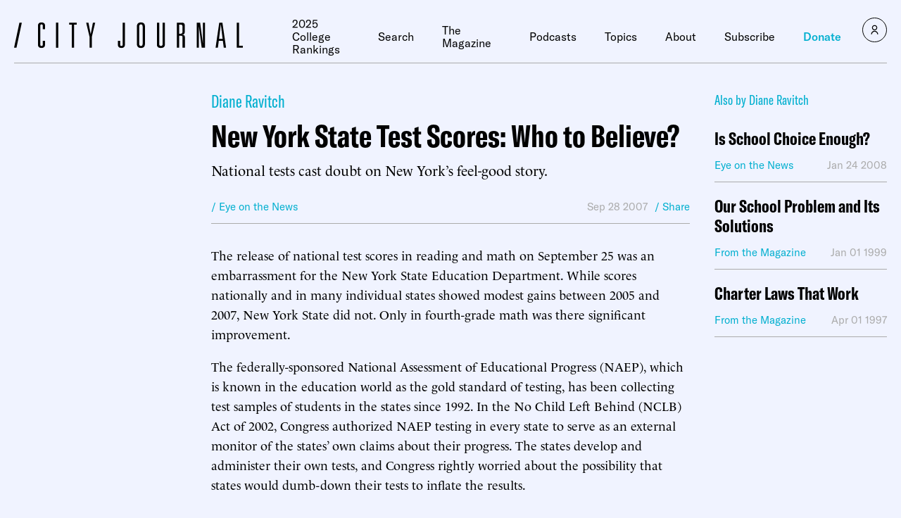

--- FILE ---
content_type: text/javascript;charset=utf-8
request_url: https://p1cluster.cxense.com/p1.js
body_size: 99
content:
cX.library.onP1('l34qe1tjnqw11xhuntacsedfq');


--- FILE ---
content_type: text/javascript;charset=utf-8
request_url: https://id.cxense.com/public/user/id?json=%7B%22identities%22%3A%5B%7B%22type%22%3A%22ckp%22%2C%22id%22%3A%22mkixnhept5mq7war%22%7D%2C%7B%22type%22%3A%22lst%22%2C%22id%22%3A%22l34qe1tjnqw11xhuntacsedfq%22%7D%2C%7B%22type%22%3A%22cst%22%2C%22id%22%3A%22l34qe1tjnqw11xhuntacsedfq%22%7D%5D%7D&callback=cXJsonpCB1
body_size: 204
content:
/**/
cXJsonpCB1({"httpStatus":200,"response":{"userId":"cx:zudc5d96asd4x5oio99fyjwv:3kh2cl87tx6tl","newUser":false}})